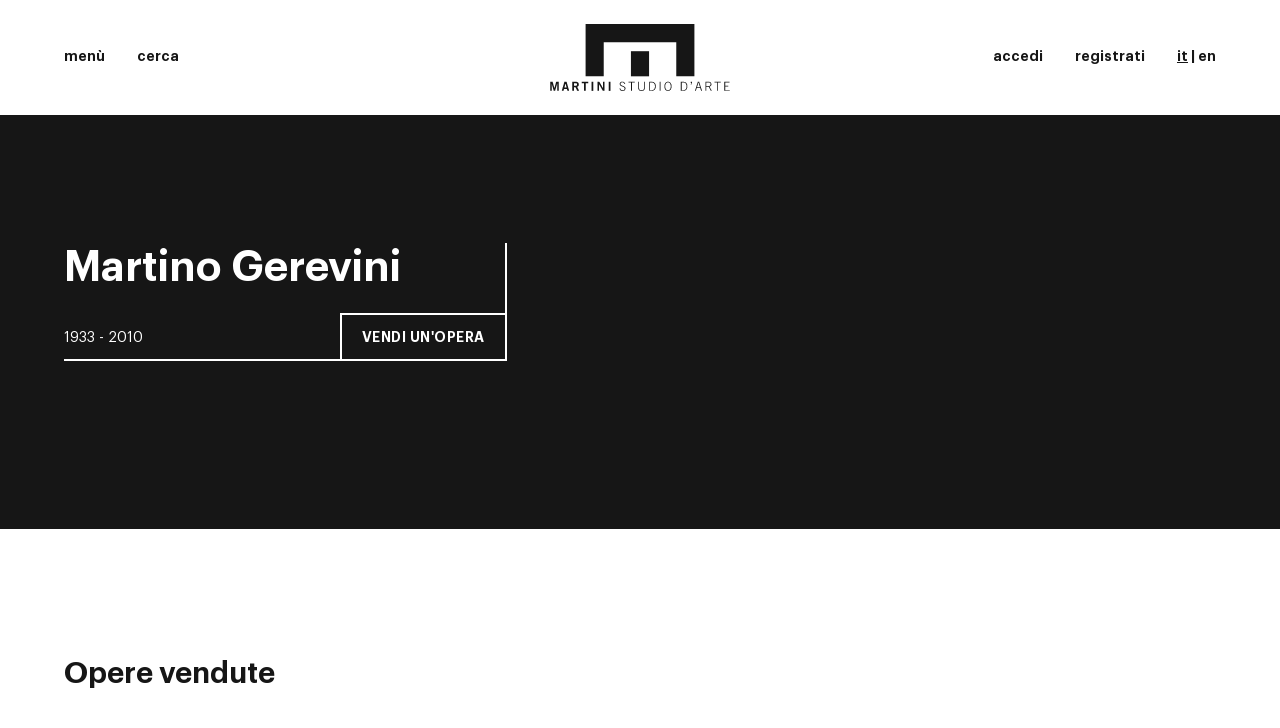

--- FILE ---
content_type: text/html; charset=UTF-8
request_url: https://www.martiniarte.it/martino-gerevini%E2%80%90opere%E2%80%90d%E2%80%90arte
body_size: 12157
content:
<!DOCTYPE html>
<html class="desktop" lang="it">
<head>
  <meta charset="UTF-8">
  <meta name="viewport" content="width=device-width, initial-scale=1.0, maximum-scale=1.0, user-scalable=0">
  <title>
    Valutazione prezzo opera d’arte di Martino Gerevini – Martini Studio d’Arte  </title>
  <meta name="description" content="Chiedi una perizia dell’opera d’arte di Martino Gerevini . I nostri esperti effettuano stime di prezzo di opere d’arte di tutti gli artisti. Scopri il valore della tua opera d’arte.">
  <meta name="keywords" content="Valutazione opera d’arte, Valore opera d&#039;arte, Stime opere d&#039;arte, Perizia opera d’arte,
Prezzo opere d’arte, Martino Gerevini, opera d’arte Martino Gerevini">
  <meta name="token" content="afe94edde52c1.jJn632zgr1X6QAl4U7701x-WWLX1aFVKMjRJ_gpjEKM.w8nLqw7VxWatC0MLIsqCo17ROvrFBjF5YVoTyTksKMDa3omYCpHIYoISZg">
  
  <link rel="apple-touch-icon" sizes="57x57" href="/apple-icon-57x57.png">
<link rel="apple-touch-icon" sizes="60x60" href="/apple-icon-60x60.png">
<link rel="apple-touch-icon" sizes="72x72" href="/apple-icon-72x72.png">
<link rel="apple-touch-icon" sizes="76x76" href="/apple-icon-76x76.png">
<link rel="apple-touch-icon" sizes="114x114" href="/apple-icon-114x114.png">
<link rel="apple-touch-icon" sizes="120x120" href="/apple-icon-120x120.png">
<link rel="apple-touch-icon" sizes="144x144" href="/apple-icon-144x144.png">
<link rel="apple-touch-icon" sizes="152x152" href="/apple-icon-152x152.png">
<link rel="apple-touch-icon" sizes="180x180" href="/apple-icon-180x180.png">
<link rel="icon" type="image/png" sizes="192x192"  href="/android-icon-192x192.png">
<link rel="icon" type="image/png" sizes="32x32" href="/favicon-32x32.png">
<link rel="icon" type="image/png" sizes="96x96" href="/favicon-96x96.png">
<link rel="icon" type="image/png" sizes="16x16" href="/favicon-16x16.png">
<link rel="manifest" href="/manifest.json">
<meta name="msapplication-TileColor" content="#ffffff">
<meta name="msapplication-TileImage" content="/ms-icon-144x144.png">
<meta name="theme-color" content="#ffffff">

  <script>
    window.lazySizesConfig = window.lazySizesConfig || {};
    window.lazySizesConfig.init = false;

    window.addEventListener('load', () => {
      if (window.lazySizes) {
        window.lazySizes.init();
      }
    });
    
    window.APP_CONFIG = {
      PUSHER_APP_KEY: "44eecae1d3091395fb99",
      PUSHER_CLUSTER: "eu",
    }
  </script>

      <link rel="stylesheet" href="/css/style.min.css?1.31.0" media="all">
    <link rel="stylesheet" href="/build/app-frontend.cb197cb4.css">
    <link rel="stylesheet" href="/build/auction.b3f1644c.css">
  

  
  <meta http-equiv="cache-control" content="max-age=0"/>
  <meta http-equiv="cache-control" content="no-cache"/>
  <meta http-equiv="expires" content="0"/>
  <meta http-equiv="expires" content="Tue, 01 Jan 1980 1:00:00 GMT"/>
  <meta http-equiv="pragma" content="no-cache"/> 
      <script type="text/javascript">
  var _iub = _iub || [];
  _iub.csConfiguration = {
    "perPurposeConsent": true,
    "siteId": 77142,
    "cookiePolicyId": 739143,
    "lang": "it",
    "banner": {
      "acceptButtonDisplay": true,
      "backgroundColor": "white",
      "closeButtonRejects": true,
      "customizeButtonDisplay": true,
      "explicitWithdrawal": true,
      "listPurposes": true,
      "ownerName": "Studio d’Arte Martini",
      "position": "bottom",
      "rejectButtonDisplay": true,
      "showPurposesToggles": true,
      "showTotalNumberOfProviders": true,
      "slideDown": false,
      "textColor": "black"
    }
  };
</script>
<script type="text/javascript" src="//cs.iubenda.com/sync/77142.js"></script>
<script type="text/javascript" src="//cdn.iubenda.com/cs/iubenda_cs.js" charset="UTF-8" async></script>
  
            <!-- Google Tag Manager -->
<script>(function(w,d,s,l,i){w[l]=w[l]||[];w[l].push({'gtm.start':
new Date().getTime(),event:'gtm.js'});var f=d.getElementsByTagName(s)[0],
j=d.createElement(s),dl=l!='dataLayer'?'&l='+l:'';j.async=true;j.src=
'https://www.googletagmanager.com/gtm.js?id='+i+dl;f.parentNode.insertBefore(j,f);
})(window,document,'script','dataLayer','GTM-T6623QT');</script>
<!-- End Google Tag Manager -->
      </head>
<body class="body">
  	<div class="Menu js-menu">
		<div class="Menu-header">
			<ul class="Menu-buttons">
				<li>
					<button class="Menu-button Menu-button--search hidden">cerca</button>
				</li>
									<li>
						<button class="Menu-button Menu-button--login" data-toggle="modal" data-target="#modal-login">accedi</button>
					</li>
					<li>
						<button class="Menu-button Menu-button--register" data-toggle="modal" data-target="#modal-register">registrati</button>
					</li>
								<li>
					<button class="Menu-button Menu-button--toggle">chiudi</button>
				</li>
			</ul>
			<ul class="Menu-languages">
        <li>
        <a href="/martino-gerevini%E2%80%90opere%E2%80%90d%E2%80%90arte" class="is-active">it</a>
    </li>
        <li>
        <a href="/en/martino-gerevini%E2%80%90work%E2%80%90of%E2%80%90art">en</a>
    </li>
    </ul>

		</div>
		<div class="Menu-body">
			<div class="Menu-body-wrapper">
				<div class="row">
					<div class="col-sm-offset-1 col-sm-5">
						<div class="Menu-nav-wrap">
							<ul class="Menu-nav Menu-nav--primary">
								<li>
									<a href="/">Home</a>
								</li>
								<li>
									<a href="/comprare-opere-d-arte">Acquista</a>
								</li>
								<li>
									<a href="/vendere-opere-d-arte">Vendi</a>
								</li>
								<li>
									<a href="/artisti%E2%80%90opere%E2%80%90d%E2%80%90arte">Artisti</a>
								</li>
								<li>
									<a href="/news/">Magazine</a>
								</li>
								<li>
									<a href="/casa-d-aste-arte-moderna-contemporanea">Chi siamo</a>
								</li>
								<li>
									<a href="/cerca">Cerca</a>
								</li>
								<li>
									<a href="/contatti-casa-d-aste-martini-opere-d-arte">Contatti</a>
								</li>
							</ul>
							<ul class="Menu-nav Menu-nav--default">
								<li>
									<a href="/newsletter-opere-d-arte">Iscriviti alla newsletter</a>
								</li>
								<ul></div>
							</div>
							<div class="col-sm-5">
																	<div class="Menu-nav-wrap">
										<div class="Menu-nav-title">
											<a href="/asta64-opere-d-arte">Asta
												64</a>
										</div>
										<ul class="Menu-nav Menu-nav--default">
																																				<li>
														<a href="/asta64-opere-d-arte">
																															Sessione
																01
																/
																														lotti
															1-156</a>
													</li>
																									<li>
														<a href="/asta64-opere-d-arte?session=2">
																															Sessione
																02
																/
																														lotti
															157-355</a>
													</li>
																																		<li>
																								<a href="/condizioni-di-vendita-opere-d-arte">Condizioni di vendita</a>
											</li>
											<li>
												<a href="/asta64/documentazione">Documenti asta</a>
											</li>
																					</ul>
									</div>
																<div class="Menu-nav-wrap no-bb">
									<div class="Menu-nav-title">
										<a href="/archivio-aste">Aste passate</a>
									</div>
									<ul class="Menu-nav Menu-nav--default">
										<li>
											<a href="https://www.youtube.com/channel/UCL4tVU-xRmqAeu85KQ4TWFg" target="_blank">Video Channel</a>
										</li>
										<ul></div>
									</div>
								</div>
							</div>
						</div>
						<div class="Menu-footer">
							<a href="/" class="Menu-logo"><img src="../../images/logo-menu.svg" alt=""></a>
							<ul class="SocialLinks Menu-social">
								<li>
									<a href="https://www.youtube.com/channel/UCL4tVU-xRmqAeu85KQ4TWFg" target="_blank">
										<svg class="Icon " viewbox="0 0 14 14" width="14" height="14">
											<use xmlns:xlink="http://www.w3.org/1999/xlink" xlink:href="#icon-youtube"></use>
										</svg>
									</a>
								</li>
								<li>
									<a href="https://www.facebook.com/martinistudiodarte/" target="_blank">
										<svg class="Icon " viewbox="0 0 14 14" width="14" height="14">
											<use xmlns:xlink="http://www.w3.org/1999/xlink" xlink:href="#icon-facebook"></use>
										</svg>
									</a>
								</li>
								<li>
									<a href="https://www.instagram.com/martiniarte/" target="_blank">
										<svg class="Icon " viewbox="0 0 14 14" width="14" height="14">
											<use xmlns:xlink="http://www.w3.org/1999/xlink" xlink:href="#icon-instagram"></use>
										</svg>
									</a>
								</li>
							</ul>
						</div>
					</div>
					<div class="MenuShadow"></div>

  <header class="Header js-header">
  <div class="Header-wrapper">
    <div class="Header-container">
      <div class="row row--flex">
        <div class="col-xs-4 col-sm-4 Header-col Header-col--left">
          <ul class="Header-items">
            <li>
              <button class="Header-button Header-button--toggle">menù</button>
            </li>
            <li>
              <a href="/cerca"
                 class="Header-button Header-button--search">cerca</a>
            </li>
                      </ul>
        </div>
        <div class="col-xs-8 col-sm-4 Header-col Header-col--center">
          <a href="/" class="Header-logo Header-logo--desktop">
            <svg version="1.1" id="Layer_1" xmlns="http://www.w3.org/2000/svg"
                 x="0px" y="0px" viewbox="0 0 495.366 184.728"
                 style="enable-background:new 0 0 495.366 184.728;" xml:space="preserve">
							<path d="M0,184.379v-25.147h6.78l4.856,17.555h0.069l4.893-17.555h6.85v25.147h-4.193v-19.783h-0.069l-5.662,19.783H9.854
																l-5.59-19.783h-0.07v19.783H0z"/>
              <path d="M39.244,159.197h6.01l7.163,25.182H47.63l-1.397-5.434h-7.969l-1.502,5.434h-4.787L39.244,159.197z M39.313,174.975h5.871
																l-2.831-10.936h-0.069L39.313,174.975z"/>
              <path d="M60.841,184.379v-25.147h10.064c5.729,0,8.035,3.31,8.07,7.454c0.035,3.1-1.536,5.607-4.611,6.479l5.556,11.215h-5.347
																l-4.752-10.24h-4.158v10.24H60.841z M65.663,170.238h3.564c3.773,0,4.926-1.185,4.926-3.553c0-2.369-1.432-3.553-4.088-3.553h-4.402
																V170.238z"/>
              <path d="M104.771,159.197v4.04h-6.604v21.142h-4.822v-21.142h-6.604v-4.04H104.771z"/>
              <path d="M114.104,184.379v-25.147h4.822v25.147H114.104z"/>
              <path
                d="M130.424,184.379v-25.147h5.033l9.923,17.137h0.07v-17.137h4.543v25.147h-4.648l-10.308-17.902h-0.069v17.902H130.424z"/>
              <path d="M161.456,184.379v-25.147h4.822v25.147H161.456z"/>
              <path d="M193.151,177.344c0.98,3.831,3.215,5.503,7.199,5.503c3.145,0,5.03-1.985,5.03-5.016c0-6.757-13.661-4.11-13.661-12.435
																c0-3.727,2.586-6.513,7.268-6.513c3.982,0,6.918,2.159,8.071,6.025l-1.991,0.592c-0.909-2.786-2.865-4.737-6.08-4.737
																c-2.935,0-4.963,1.672-4.963,4.633c0,1.707,0.49,2.926,5.138,4.667c7.094,2.648,8.525,4.389,8.525,8.012
																c0,4.284-3.599,6.652-7.688,6.652c-4.822,0-7.581-2.125-8.98-6.723L193.151,177.344z"/>
              <path d="M215.658,159.232h17.261v1.881h-7.478v23.267h-2.307v-23.267h-7.477V159.232z"/>
              <path d="M245.047,159.232v17.137c0,4.807,2.342,6.479,6.813,6.479s6.813-1.672,6.813-6.479v-17.137h2.307v16.928
																c0,5.712-3.005,8.568-9.12,8.568c-6.114,0-9.119-2.857-9.119-8.568v-16.928H245.047z"/>
              <path d="M273.214,159.232h7.128c7.827,0,10.972,5.852,10.972,12.574c0,6.722-3.145,12.573-10.972,12.573h-7.128V159.232z
																M275.519,182.498h4.893c5.591,0,8.596-3.9,8.596-10.692c0-6.792-3.005-10.693-8.596-10.693h-4.893V182.498z"/>
              <path d="M301.974,159.232h2.305v25.147h-2.305V159.232z"/>
              <path d="M334.821,171.806c0,7.419-3.635,12.922-9.958,12.922c-6.325,0-9.96-5.503-9.96-12.922c0-7.419,3.635-12.922,9.96-12.922
																C331.187,158.884,334.821,164.387,334.821,171.806z M332.517,171.806c0-7.071-3.006-11.042-7.653-11.042
																c-4.648,0-7.653,3.971-7.653,11.042c0,7.07,3.005,11.041,7.653,11.041C329.511,182.847,332.517,178.876,332.517,171.806z"/>
              <path d="M360.228,159.232h7.129c7.827,0,10.972,5.852,10.972,12.574c0,6.722-3.145,12.573-10.972,12.573h-7.129V159.232z
																M362.534,182.498h4.892c5.591,0,8.596-3.9,8.596-10.692c0-6.792-3.005-10.693-8.596-10.693h-4.892V182.498z"/>
              <path d="M390.944,159.232v3.135l-2.202,5.225h-1.362l2.027-5.225h-1.469v-3.135H390.944z"/>
              <path d="M407.228,159.232h3.529l7.969,25.147h-2.448l-2.55-8.22h-9.54l-2.585,8.22h-2.446L407.228,159.232z M413.202,174.278
																l-4.192-13.166h-0.069l-4.159,13.166H413.202z"/>
              <path d="M445.597,184.379h-2.516l-5.87-11.494h-6.533v11.494h-2.307v-25.147h8.526c4.961,0,7.757,2.717,7.757,6.827
																c0,3.309-1.642,5.503-5.241,6.408L445.597,184.379z M430.678,171.004h6.22c3.355,0,5.451-1.846,5.451-4.945
																c0-3.1-1.817-4.946-5.451-4.946h-6.22V171.004z"/>
              <path d="M453.223,159.232h17.263v1.881h-7.477v23.267h-2.307v-23.267h-7.48V159.232z"/>
              <path
                d="M480.306,184.379v-25.147h14.397v1.881h-12.09v9.265h8.701v1.881h-8.701v10.24h12.754v1.881H480.306z"/>
              <g>
                <polygon points="347.683,0 147.683,0 97.683,0 97.683,50.001 97.683,144.241 147.683,144.241 147.683,50.001 347.683,50.001
																		347.683,144.241 397.683,144.241 397.683,50.001 397.683,0  "/>
                <rect x="222.683" y="75.001" width="50" height="69.24"/>
              </g>
						</svg>
          </a>
          <a href="/" class="Header-logo Header-logo--mobile">
            <img src="../../images/logo-mobile.svg" alt="">
          </a>
        </div>
        <div class="col-sm-4 Header-col Header-col--right">
          <ul class="Header-items">

                          <li>
                <button class="Header-button" data-toggle="modal"
                        data-target="#modal-login">accedi</button>
              </li>
              <li>
                <button class="Header-button" data-toggle="modal"
                        data-target="#modal-register">registrati</button>
                              </li>
                                    <li>
                              <a
                  href="/martino-gerevini%E2%80%90opere%E2%80%90d%E2%80%90arte" style="text-decoration:underline;">it</a>
                |
                <a
                  href="/en/martino-gerevini%E2%80%90work%E2%80%90of%E2%80%90art">en</a>
                          </li>
          </ul>
        </div>
      </div>
    </div>
  </div>
  <div id="pusher-demo">
    <pusher-demo instance="one" channel="test"></pusher-demo>
    <pusher-demo instance="two" channel="test"></pusher-demo>
  </div>
</header>

<div class="Transitor js-transitor"></div>

<div class="MainContainer"> 
    <div class="Section Section--inverted">
        <div class="container">
            <div class="row row--relative">
                <div class="col-md-5 CornerSticky">
                    <div class="Corner ">
                        <h1 class="Corner-heading">Martino Gerevini</h1>
                        <div class="Corner-footer">
                            <div class="Corner-description">1933 - 2010</div>
                            <div class="Corner-cta">
                                <button class="Button Button--hollow" data-toggle="modal" data-target="#evaluation-request-modal">Vendi un'opera</button>
                            </div>
                        </div>
                    </div>
                </div>
                <div class="col-md-offset-1 col-md-5">
                    <div class="Prose">
                                                                    </div>
                </div>
            </div>
        </div>
    </div>

    
        <div class="Section Section--default">
        <div class="container">
            <h1 class="Section--title Heading Heading--medium">Opere vendute</h1>
            <div class="CardList ">
                <div class="row">
                                        <div class="CardList-item col-sm-6 col-md-4">
  <a href="/asta39-opere-d-arte/martino-gerevini/lotto103-senza-titolo-1" class="Card  Fx js-fx" data-fx-offset="70%">
		<span class="Card-image Fx-inner">
            
                                                                                                        
                <img src="https://cdn.martiniarte.it/media/cache/420w/products/5a94198b644a7.jpeg" alt="" class="lazyload" data-sizes="auto" data-src="https://cdn.martiniarte.it/media/cache/420w/products/5a94198b644a7.jpeg" >
                            		</span>
    <span class="Card-footer">
			<span class="Card-title">Senza titolo</span>
			<span class="Card-author">di
				<strong>Martino Gerevini</strong>
			</span>
		</span>
    <span class="Fx-border"></span>
  </a>
</div>

                                        <div class="CardList-item col-sm-6 col-md-4">
  <a href="/asta55-opere-d-arte/martino-gerevini/lotto237-senza-titolo-2" class="Card  Fx js-fx" data-fx-offset="70%">
		<span class="Card-image Fx-inner">
            
                                                                                                        
                <img src="https://cdn.martiniarte.it/media/cache/420w/products/62753b52513c7_Gerevini_0208_WEB.jpg" alt="" class="lazyload" data-sizes="auto" data-src="https://cdn.martiniarte.it/media/cache/420w/products/62753b52513c7_Gerevini_0208_WEB.jpg" >
                            		</span>
    <span class="Card-footer">
			<span class="Card-title">Senza titolo</span>
			<span class="Card-author">di
				<strong>Martino Gerevini</strong>
			</span>
		</span>
    <span class="Fx-border"></span>
  </a>
</div>

                                    </div>
            </div>
        </div>
    </div>
    
      <footer class="Footer js-footer">
	<div class="Footer-container">
		<ul class="SocialLinks Footer-social">
			<li>
				<a href="https://www.youtube.com/channel/UCL4tVU-xRmqAeu85KQ4TWFg" target="_blank">
					<svg class="Icon " viewbox="0 0 14 14" width="14" height="14">
						<use xmlns:xlink="http://www.w3.org/1999/xlink" xlink:href="#icon-youtube"></use>
					</svg>
				</a>
			</li>
			<li>
				<a href="https://www.facebook.com/martinistudiodarte/" target="_blank">
					<svg class="Icon " viewbox="0 0 14 14" width="14" height="14">
						<use xmlns:xlink="http://www.w3.org/1999/xlink" xlink:href="#icon-facebook"></use>
					</svg>
				</a>
			</li>
			<li>
				<a href="https://www.instagram.com/martiniarte/" target="_blank">
					<svg class="Icon " viewbox="0 0 14 14" width="14" height="14">
						<use xmlns:xlink="http://www.w3.org/1999/xlink" xlink:href="#icon-instagram"></use>
					</svg>
				</a>
			</li>
		</ul>
		<div class="row">
			<div class="col-md-5">
				<div class="Corner Footer-corner">
					<h1 class="Corner-heading">Borgo Pietro Wuhrer, 125 - 25123 Brescia</h1>
					<div class="Corner-footer">
						<div class="Corner-description">dove siamo</div>
						<div class="Corner-cta">
							<a href="https://goo.gl/maps/GuDcaTh5PPn" class="Button Button--hollow" target="_blank">Google Maps</a>
						</div>
					</div>
				</div>
			</div>
			<div class="col-md-7 col-lg-offset-1 col-lg-6">
				<div class="Footer-list-group">
					<div class="Footer-list-item">
						<div>Documentazione<svg class="Icon " viewbox="0 0 12 12" width="12" height="12">
								<use xmlns:xlink="http://www.w3.org/1999/xlink" xlink:href="#icon-arrow-next"></use>
							</svg>
						</div>
						 <ul>
							<li>
								<a href="/documenti">Documenti</a>
							</li>
							<li>
								<a href="/condizioni-di-vendita-opere-d-arte">Condizioni di vendita</a>
							</li>
							<li>
								<a href="/privacy-policy">Privacy policy</a>
							</li>
							<li>
								<a href="/cookie-policy">Cookie policy</a>
							</li>
																						<li>
									<a href="/antiriciclaggio">Antiriciclaggio</a>
								</li>
													</ul>
					</div>
					<div class="Footer-list-item">
						<div>Informazioni<svg class="Icon " viewbox="0 0 12 12" width="12" height="12">
								<use xmlns:xlink="http://www.w3.org/1999/xlink" xlink:href="#icon-arrow-next"></use>
							</svg>
						</div>
						<ul>
							<li>
								<a href="/asta64-opere-d-arte">Asta
									64</a>
							</li>
							<li>
								<a href="/archivio-aste">Archivio aste</a>
							</li>
						</ul>
					</div>
					<div class="Footer-list-item">
						<div>Contatti<svg class="Icon " viewbox="0 0 12 12" width="12" height="12">
								<use xmlns:xlink="http://www.w3.org/1999/xlink" xlink:href="#icon-arrow-next"></use>
							</svg>
						</div>
						<ul>
							<li>Tel.
								<a href="tel:+390302425709">+39 030 2425709</a>
							</li>
							<li>Fax. +39 030 2475196</li>
							<li>E-mail.
								<a href="/cdn-cgi/l/email-protection#244d4a424b64494556504d4a4d455650410a4d50"><span class="__cf_email__" data-cfemail="7910171f163914180b0d101710180b0d1c57100d">[email&#160;protected]</span></a>
							</li>
						</ul>
					</div>
				</div>
			</div>
			<div class="clearfix"></div>
			<div class="col-sm-8">
				<div class="Footer-info">
					Studio d’Arte Martini S.r.l. - All Rights Reserved - <a href="/cdn-cgi/l/email-protection" class="__cf_email__" data-cfemail="b3daddd5dcf3ded2c1c7dadddad2c1c7d69ddac7">[email&#160;protected]</a> - P.I./C.F. 03969680986
				</div>
			</div>
			<div class="col-sm-4">
				<div class="Footer-credits">
					<a href="http://www.basili.co" target="_blank">design by basilico</a>
				</div>
			</div>
		</div>
	</div>
</footer>
  </div>

      <div id="modal-login" class="Modal modal fade js-modal" tabindex="-1" role="dialog">
        <div class="modal-dialog" role="document">
            <form action="/login" class="form" method="post">
                <input type="hidden" name="_csrf_token" value="a0c52b17134cf3b459a168ee09.-b87AevaS6pJRbsywKsUQWGfItUdvqVJgoWHGjCp6XQ.k_hscq-DKN4HP_Zg8MR4AxLORY1b1J0a-9bLTmriox-mklAwm-NmmQEciw">
                <div class="modal-content">
                    <div class="modal-header">
                        <button type="button" class="close" data-dismiss="modal" aria-label="Close">
                            <span aria-hidden="true">&times;</span>
                        </button>
                    </div>
                    <div class="modal-body">
                        <h2 class="Heading Heading--medium text-center">Effettua il login</h2>
                        <br>
                        <div class="form-group"><input type="text" class="form-control" name="_username"
                                                       placeholder="Email" required="required"
                                                       value=""></div>
                        <div class="form-group"><input type="password" class="form-control" name="_password"
                                                       placeholder="Password" required="required"></div>
                        <div class="form-group">
                            <a href="/reset-password">
                                <small>Hai dimenticato la password?</small>
                            </a>
                        </div>
                    </div>
                    <div class="modal-footer">
                        <input type="hidden" name="_target_path" value="http://www.martiniarte.it/martino-gerevini%E2%80%90opere%E2%80%90d%E2%80%90arte">
                        <a data-toggle="modal" data-target="#modal-register" data-dismiss="modal" href="#register"
                           class="Button Button--normalize">Registrati</a>
                        <button type="submit" class="Button Button--hollow">Accedi</button>
                    </div>
                </div>
            </form>
        </div>
    </div>
  <div id="app-registration-start">
  <div id="modal-register" class="Modal modal fade js-modal" tabindex="-1" role="dialog">
    <div class="modal-dialog modal-lg" role="document">
      <registration-session-form locale="it" token="8ed7bc542b3c85.jaseZKVIqHclpyNSz4WhXOGrMwEsk2Qq1zCRnraiHqU.-Md8L_oxx0B6xUAqmb2YP4eeQnV83iNnpGLw1NWWavDg4VQG6H_JAU3pUA" image="https://img.martiniarte.it/hkACq4qL9s1Fkmlh9ZBSYDUPFUKTyKwNV8ESLZ7hj7s/w:1920/q:90/czM6Ly9tYXJ0aW5pYXJ0ZS1lcnAvZG9jdW1lbnRf/cHJvZHVjdC9NQVJUSU5JLTA2NDQ4LzY5MTRhNzZi/NjhmZTlfcGljYXNzb19zY3VsdF9hbHRhXzIuanBn/6914a76b68fe9_picasso_scult_alta_2.jpg" />
    </div>
  </div>
</div>

<div id="evaluation-request-modal" class="Modal modal fade" tabindex="-1" role="dialog">
  <div class="modal-dialog" role="document">
    <form name="evaulation_request" method="post" action="/evaluation/request" enctype="multipart/form-data">
    <div class="modal-content">
      <div class="modal-header">
        <button type="button" class="close" data-dismiss="modal" aria-label="Close">
          <span aria-hidden="true">&times;</span></button>
      </div>
      <div class="modal-body">
        <h2 class="Heading Heading--medium text-center">Vendi un&#039;opera</h2>
        <br>
        <div class="row">
          <div class="form-group col-md-6"><label>Nome</label><input type="text" id="evaulation_request_firstName" name="evaulation_request[firstName]" required="required" maxlength="255" class="form-control" /></div>
          <div class="form-group col-md-6"><label>Cognome</label><input type="text" id="evaulation_request_lastName" name="evaulation_request[lastName]" required="required" maxlength="255" class="form-control" /></div>
        </div>
        <div class="row">
          <div class="form-group col-md-12"><label>Città</label><input type="text" id="evaulation_request_place" name="evaulation_request[place]" required="required" maxlength="255" class="form-control" /></div>
        </div>
        <div class="row">
          <div class="form-group col-md-6"><label>N° di telefono</label><input type="text" id="evaulation_request_phone" name="evaulation_request[phone]" required="required" maxlength="255" class="form-control" /></div>
          <div class="form-group col-md-6"><label>Indirizzo e-mail</label><input type="text" id="evaulation_request_email" name="evaulation_request[email]" required="required" maxlength="255" class="form-control" /></div>
        </div>
        <div class="row">
          <div class="form-group col-md-6"><label>Autore</label><input type="text" id="evaulation_request_authorName" name="evaulation_request[authorName]" required="required" maxlength="255" class="form-control" value="Martino Gerevini" /></div>
          <div class="form-group col-md-6"><label>Tecnica</label><input type="text" id="evaulation_request_technique" name="evaulation_request[technique]" required="required" maxlength="255" class="form-control" /></div>
        </div>
        <div class="row">
          <div class="form-group col-md-6"><label>Base</label><input type="number" id="evaulation_request_length" name="evaulation_request[length]" required="required" class="form-control" /></div>
          <div class="form-group col-md-6"><label>Altezza</label><input type="number" id="evaulation_request_height" name="evaulation_request[height]" required="required" class="form-control" /></div>
        </div>
        <div class="row">
          <div class="form-group col-md-12"><label>Autentica</label><input type="text" id="evaulation_request_authenticity" name="evaulation_request[authenticity]" required="required" maxlength="255" class="form-control" /></div>
        </div>
        <div class="row">
          <div class="form-group col-md-12">
            <label class="control-label" for="evaulation_request_image">Immagine dell&#039;opera</label>
            <label class="form-control form-control--input js-input">
              <span class="form-control-input-text"></span>
              <span class="form-control-input-button">sfoglia</span>
              <input type="file" id="evaulation_request_image" name="evaulation_request[image]" accept=".png, .jpg, .jpeg" />
            </label>
                      </div>
        </div>
        <div class="row">
          <div class="form-group col-md-12"><label>Accetto i <a href='/privacy-policy' target='_blank'>termini e le condizioni</a> sul trattamento dei miei dati personali.</label><select id="evaulation_request_privacyConsent" name="evaulation_request[privacyConsent]" class="form-control"><option value="0" selected="selected"></option><option value="1">No</option><option value="2">Sì</option></select></div>
        </div>
        <div class="row">
          <div class="form-group col-md-12"><label>Desidero iscrivermi alla newsletter</label><select id="evaulation_request_newsletterConsent" name="evaulation_request[newsletterConsent]" class="form-control"><option value="0" selected="selected"></option><option value="1">No</option><option value="2">Sì</option></select></div>
        </div>
      </div>
      <div class="modal-footer">
        <button type="submit" class="Button Button--hollow">invia la richiesta</button>
      </div>
    </div>
    <input type="hidden" id="evaulation_request__token" name="evaulation_request[_token]" value="bb7400a947ec8.rMlgjC2ts09OASDHpMNtEOGH4xCONfMpZ_WiU-cchFI.mpgw_BTY_zkWRmWrl_sLV5i-mmijZqVtDJqaJcpu9A3pmzS0SczcDCMySw" /></form>
  </div>
</div>


  <svg class="SvgLibrary">
    <symbol viewbox="0 0 18 18" id="icon-arrow-next">
      <path d="M3.5,2.304v3.587L9.051,9L3.5,12.109v3.587l11-6.457V8.761L3.5,2.304z"/>
    </symbol>
    <symbol viewbox="0 0 18 18" id="icon-arrow-prev">
      <path d="M14.5,15.696v-3.587L8.949,9L14.5,5.891V2.304l-11,6.457v0.478L14.5,15.696z"/>
    </symbol>
    <symbol viewbox="0 0 14 14" id="icon-youtube">
      <path
        d="M5.6 8.8l3.8-2-3.8-2v4zm1.4-6.7c2.9 0 4.9.1 4.9.1.3 0 .9 0 1.4.6 0 0 .4.4.6 1.4.1 1.1.1 2.3.1 2.3v1.1s0 1.1-.1 2.3c-.1 1-.6 1.4-.6 1.4-.5.6-1.1.6-1.4.6 0 0-2 .1-4.9.1-3.6 0-4.8-.1-4.8-.1-.3-.1-1 0-1.5-.6 0 0-.4-.4-.6-1.4-.1-1.2-.1-2.4-.1-2.4v-1s0-1.1.1-2.3c.1-1 .6-1.4.6-1.4.5-.6 1.1-.6 1.4-.6 0 0 2-.1 4.9-.1z"></path>
    </symbol>
    <symbol viewbox="0 0 14 14" id="icon-facebook">
      <path
        d="M10.6.1v2.2h-1.3c-1 0-1.2.5-1.2 1.2v1.6h2.5l-.3 2.5h-2.2v6.4h-2.6v-6.4h-2.1v-2.5h2.1v-1.8c0-2.1 1.3-3.3 3.2-3.3.9 0 1.7.1 1.9.1z"></path>
    </symbol>
    <symbol viewbox="0 0 14 14" id="icon-twitter">
      <path
        d="M14 2.7c-.4.6-.9 1.1-1.4 1.5v.4c0 3.8-2.9 8.2-8.2 8.2-1.6 0-3.1-.5-4.4-1.3h.7c1.3 0 2.6-.5 3.6-1.2-1.3 0-2.3-.9-2.7-2h.5c.3 0 .5 0 .8-.1-1.3-.3-2.3-1.5-2.3-2.9.4.2.8.4 1.3.4-.8-.5-1.3-1.4-1.3-2.4 0-.5.1-1 .4-1.4 1.4 1.7 3.5 2.9 5.9 3 0-.2-.1-.4-.1-.7 0-1.6 1.3-2.9 2.9-2.9.8 0 1.6.3 2.1.9.6-.1 1.3-.4 1.8-.7-.2.7-.7 1.2-1.3 1.6.6-.1 1.2-.2 1.7-.4z"></path>
    </symbol>
    <symbol viewbox="0 0 14 14" id="icon-pinterest">
      <path
        d="M1.6 5c0-3.1 2.8-5 5.7-5 2.6 0 5 1.8 5 4.6 0 2.6-1.3 5.5-4.3 5.5-.7 0-1.6-.4-1.9-1-.6 2.5-.6 2.9-2 4.8l-.1.1-.1-.1c-.1-.5-.1-1.1-.1-1.6 0-1.7.8-4.2 1.2-5.9-.2-.4-.3-.9-.3-1.4 0-.8.6-1.9 1.5-1.9.7 0 1.1.5 1.1 1.2l-.7 3.2c0 .7.6 1.2 1.3 1.2 1.9 0 2.5-2.8 2.5-4.3 0-2-1.4-3.1-3.3-3.1-2.2.1-3.9 1.7-3.9 3.9 0 1.1.7 1.6.7 1.9 0 .2-.2 1-.4 1h-.1c-1.3-.4-1.8-2-1.8-3.1z"></path>
    </symbol>
    <symbol viewbox="0 0 14 14" id="icon-instagram">
      <path
        d="M9.3 7c0-1.3-1-2.3-2.3-2.3s-2.3 1-2.3 2.3 1 2.3 2.3 2.3 2.3-1 2.3-2.3zm1.3 0c0 2-1.6 3.6-3.6 3.6s-3.6-1.6-3.6-3.6 1.6-3.6 3.6-3.6 3.6 1.6 3.6 3.6zm1-3.7c0 .5-.4.8-.8.8s-.9-.4-.9-.8.4-.8.8-.8.9.3.9.8zm-4.6-2c-1 0-3.2-.1-4.1.3-.3.1-.6.2-.8.5s-.4.5-.6.8c-.3.9-.2 3.1-.2 4.1s-.1 3.2.3 4.1c.1.3.3.6.5.8s.5.4.8.5c.9.4 3.1.3 4.1.3s3.2.1 4.1-.3c.3-.1.6-.3.8-.5.2-.2.4-.5.5-.8.4-.9.3-3.1.3-4.1s.1-3.2-.3-4.1c-.1-.3-.3-.6-.5-.8-.2-.2-.5-.4-.8-.5-.9-.4-3.1-.3-4.1-.3zm7 5.7v2.9c-.1 1.1-.3 2.1-1.1 2.9s-1.9 1.1-3 1.2h-5.8c-1.1-.1-2.1-.4-2.9-1.2s-1.1-1.8-1.2-2.9v-5.8c.1-1.1.4-2.1 1.2-2.9s1.8-1.1 2.9-1.2h5.8c1.1.1 2.1.4 2.9 1.2s1.1 1.8 1.2 2.9v2.9z"></path>
    </symbol>
  </svg>

<script data-cfasync="false" src="/cdn-cgi/scripts/5c5dd728/cloudflare-static/email-decode.min.js"></script><script>
    window.translations = {
        ...{"check_email_label":"Controlla la tue e-mail","email_confirmation_label":"Per poter procedere, conferma la tua e-mail.","new_registration_label":"Registrati","already_registered_label":"Sei gi\u00e0 registrato? Accedi","email_label":"E-mail","email_input_placeholder":"La tua e-mail","register_button":"Registrati","all_ok_label":"Tutto ok!","registration_error":"Si \u00e8 verificato un errore, riprovare. Se il problema persiste contattare info@martiniarte.it"},
        ...{"last_bid":"ultima offerta","bid":"offerta","bids":"offerte","best_bidder":"sei il miglior offerente","outbid_user":"la tua offerta \u00e8 stata superata","undeclared":"non comunicato","hammer_price":"aggiudicazione","hammer_in_progress":"in corso","not_awarded":"non aggiudicato","product_awarded":"Ti sei aggiudicato il lotto!","starting_price":"base d'asta","best_bidder_detail":"La tua offerta \u00e8 la pi\u00f9 alta","outbid_user_detail":"La tua offerta \u00e8 stata superata","max_bid":"Hai impostato un rilancio massimo a","placing_max_bid":"Stai impostando la tua offerta massima di <strong>%value%<\/strong>, sei sicuro?","local_time":"la tua ora locale","session_label":"sessione","closed_auction":"asta chiusa","open_auction":"asta aperta","start_auction_label":"inizio asta","closed_auction_label":"asta chiusa","closing_auction":"asta in chiusura","closed_product_label":"chiusura lotto","published_auction.start_auction_label":"apertura asta","published_auction.closed_auction_label":"chiusura asta","opened_auction.start_auction_label":"stato asta","opened_auction.open_auction":"asta in corso"},
        ...{"vich_uploader.form_label.delete_confirm":"Rimuovere?","vich_uploader.link.download":"Scaricare","privacy_accept":"Accetto i termini e le condizioni sul trattamento dei miei dati personali.","login_to_asrvalue":"Accedi per partecipare alla sessione online, sar\u00e0 necessario effettuare nuovamente il login inserendo la propria username e password.","invalid_auction":"L'asta online non \u00e8 disponibile, esci e prova nuovamente ad effettuare il login.","exit":"Esci","no_current_auction":"Non ci sono aste disponibili al momento.","auction_not_in_progress":"L'asta non \u00e8 in corso","Undeclared":"Non comunicato","read_the_article":"Leggi l'articolo","auction_in_progress":"asta in corso","quick_registration.check_email.email_subject":"Conferma il tuo indirizzo e-mail","quick_registration.check_email.title":"Conferma indirizzo","quick_registration.check_email.subtitle":"Controlla la posta","quick_registration.check_email.message":"Conferma il tuo indirizzo e-mail.\n\nControlla nella tua casella di posta elettronica e segui le indicazioni nel messaggio per continuare con la registrazione.","quick_registration.user_already_registered.message":"L'indirizzo e-mail risulta gi\u00e0 registrato","quick_registration.generic_error.message":"S\u00ec \u00e8 verificato un errore durante la registrazione, prova a refreshare il browser o contatta info@martiniarte.it se il problema sussiste.","registration.alert.message":"Gentile <b>%user%<\/b>, il tuo indirizzo e-mail \u00e8 stato confermato, completa la registrazione.","registration.alert.missing-address":"\u00c8 necessario selezionare un indirizzo","registration.errors.tax_code":"\u00c8 necessario specificare il codice fiscale","registration.errors.vat_code":"\u00c8 necessario specificare la partita iva","registration.errors.address":"\u00c8 necessario specificare un indirizzo valido","registration.errors.company_certificate":"\u00c8 necessario allegare la visura camerale dell'azienda","registration.confirm.email_subject":"Richiesta registazione a martiniarte.it inviata","registration.confirm.message":"La tua richiesta di registrazione \u00e8 stata inviata correttamente.\n\nPer poter accedere al servizio di offerte web sar\u00e0 necessario attendere la nostra abilitazione.\nRiceverai una mail di conferma al termine della procedura.\n","registration.confirm.alert":"Il documento di identit\u00e0 <b>\u00e8 necessario<\/b> ai fini della registrazione, vi ricordiamo che pu\u00f2 essere inviato via fax al n. 030 2475196 o via email a info@martiniarte.it","registration.disclaimer.row_1":"Tutti i campi riportati nel form sono obbligatori.","registration.disclaimer.row_2":"Al termine della registrazione sar\u00e0 necessario attendere la conferma dell'autorizzazione all'utilizzo del servizio da parte dello Studio d'Arte Martini che avverr\u00e0 tramite l'invio di una mail all'indirizzo indicato nel form di registrazione.","registration.disclaimer.row_3":"Per problemi ed ulteriori informazioni contattare lo 030 2425709 o info@martiniarte.it","contact_created":"La richiesta \u00e8 stata inviata correttamente, verrete ricontattati dallo staff. Grazie","search_placeholder":"Cerca qui...","newsletter_missing_privacy":"\u00c8 necessario accettare le condizioni sul trattamento dei dati per registrarsi alla newsletter","newsletter_registration_success":"Complimenti! Ti sei registrato alla newsletter","bid.confirm":"Stai per inviare un'offerta di <strong>%value%<\/strong>, sei sicuro?","bid.confirmed":"L'offerta \u00e8 stata registrata regolarmente, riceverete presto una mail di conferma. Grazie","bid.outbid":"L'offerta \u00e8 stata superata, il prossimo rilancio \u00e8 di \u20ac %value%","bid.invalid":"L'offerta non \u00e8 valida, il il prossimo rilancio deve essere di %value%.","bid.already_highest":"Offerta rifiutata, ti stai gi\u00e0 aggiudicando l'opera","bid.error":"C'\u00e8 stato un errore durante l'invio dell'offerta, controlla le informazioni e riprova.","bid.button.confirm":"Conferma","max_bid.confirmed":"L'offerta massima \u00e8 stata registrata regolarmente, riceverete presto un'email di conferma. Grazie.","max_bid.updated":"L'offerta massima \u00e8 stata aggiornata regolarmente. Grazie.","max_bid.invalid":"L'offerta massima non \u00e8 valida, il il prossimo rilancio deve essere di %value%.","max_bid.already_set":"Hai gi\u00e0 impostato un'offerta massima di \u20ac %value% per il lotto.","info.created":"La richiesta \u00e8 stata inviata correttamente, verrete ricontattati dallo staff. Grazie","login.password-change.title":"Imposta password","login.password-change.message":"Imposta la tua password per effettuare l'accesso.","login.password-change.button":"Crea password","login.password-change.success":"Password creata con successo. Da questo momento potrai accedere con le tue credenziali.","reset_password.title":"Reimposta password","reset_password.message":"Immetti la tua email e ti invieremo un link per reimpostare la tua password.","reset_password.button":"Reimposta password","reset_password.success":"Password modificata correttamente, accedi con le nuove credenziali.","reset_password.check_email":"\u00c9 stata inviata una mail con il link di attivazione da utilizzare per il reset della password. Qualora non ricevessi alcun messaggio ti invitiamo a controllare la cartella spam.","form.reset_password.new_password":"Nuova password","form.reset_password.repeat_password":"Ripeti password","form.reset_password.invalid_user":"Utente non registrato","There was a problem handling your password reset request":"C'\u00e8 stato un problema durante la gestione della tua richiesta di reset della password.","You have already requested a reset password email. Please check your email or try again soon.":"Hai gi\u00e0 richiesto un'email di reset della password. Controlla la tua casella di posta o riprova tra poco.","profile.actions":"Altre azioni","profile.edit.message":"Per modificare i dati di registrazione contattare <a href=\"mailto:info@martiniarte.it\">info@martiniarte.it<\/a>","profile.change_email.cta":"Cambia indirizzo e-mail","profile.change_email.sent_confirmed":"Conferma di cambio indirizzo e-mail inviata","profile.change_email.message":"Ti abbiamo inviato una mail per confermare il tuo nuovo indirizzo. Controlla la tua casella e se trovi il messaggio segui le istruzioni.","image.copyright":"Immagine protetta dal diritto d'autore","condition_report.error.title":"Condition report non disponibile","condition_report.error.message":"Il Condition report del lotto %lot_number% %author% %product_title% non \u00e8 disponibile al momento. <br> <br> Scrivi un'email a info@martiniarte.it per richiederlo.","evaluation_request.title":"Vendi un'opera","evaluation_request.success.title":"Richiesta di valutazione inviata correttamente","evaluation_request.success.message":"Grazie, la richiesta di valutazione sar\u00e0 presa in esame. Ti faremo sapere il prima possibile.","evaluation_request.failure.title":"Ops.. c'\u00e8 stato un problema","evaluation_request.failure.message":"Si sono verificati degli errori, controlla le informazioni e invia nuovamente la richiesta","evaluation_request.failure.retry":"Invia nuovamente la richiesta","evaluation_request.email.subject":"Richiesta di valutazione opera","evaluation_request.assert.image":"\u00c8 necessario caricare l'immagine dell'opera","evaluation_request.assert.invalidImage":"Il formato dell'immagine non \u00e8 valido","evaluation_request.assert.privacyConsent":"\u00c8 necessario accettare i termini e le condizioni","evaluation_request.assert.newsletterConsent":"\u00c8 necessario indicare il desiderio o meno di iscriversi alla newsletter"},
    };
    const pageLocale = 'it';
</script>


  <script type="text/javascript" src="/js/vendor.min.js?1.25.0"></script>
  <script type="text/javascript" src="/js/app.min.js?1.25.0"></script>
  <script>
    window.initGoogleMaps = function() {
      window.googleMapsLoaded = true;
      window.dispatchEvent(new Event('google-maps-loaded'));
    };
  </script>
  <script
    src="https://maps.googleapis.com/maps/api/js?key=AIzaSyB4e693dtAD4vNYboSBs_Wc3JDYuUrBILw&loading=async&libraries=places&language=it&callback=initGoogleMaps"></script>
  <script src="/build/runtime.226f6bb9.js" defer></script><script src="/build/819.6c5d88fb.js" defer></script><script src="/build/995.3e907fea.js" defer></script><script src="/build/687.a8f50d3e.js" defer></script><script src="/build/app-frontend.58a3ef94.js" defer></script>


      <!-- Google Tag Manager (noscript) -->
<noscript><iframe src="https://www.googletagmanager.com/ns.html?id=GTM-T6623QT"
height="0" width="0" style="display:none;visibility:hidden"></iframe></noscript>
<!-- End Google Tag Manager (noscript) -->
  <script defer src="https://static.cloudflareinsights.com/beacon.min.js/vcd15cbe7772f49c399c6a5babf22c1241717689176015" integrity="sha512-ZpsOmlRQV6y907TI0dKBHq9Md29nnaEIPlkf84rnaERnq6zvWvPUqr2ft8M1aS28oN72PdrCzSjY4U6VaAw1EQ==" data-cf-beacon='{"version":"2024.11.0","token":"da9177ed84e54a02a1bb5eb7064d0df2","r":1,"server_timing":{"name":{"cfCacheStatus":true,"cfEdge":true,"cfExtPri":true,"cfL4":true,"cfOrigin":true,"cfSpeedBrain":true},"location_startswith":null}}' crossorigin="anonymous"></script>
</body>
</html>


--- FILE ---
content_type: text/css
request_url: https://www.martiniarte.it/build/app-frontend.cb197cb4.css
body_size: 511
content:
.everything-ok[data-v-c7f65e6a]{background-color:#000}button[data-v-c7f65e6a]:disabled{color:inherit}.pl-32[data-v-c7f65e6a]{padding-left:32px}.px-0[data-v-c7f65e6a]{padding-left:0;padding-right:0}.flex-row[data-v-c7f65e6a]{display:flex}.flex-column[data-v-c7f65e6a]{display:flex;flex-direction:column}.justify-content-start[data-v-c7f65e6a]{justify-content:start}.justify-content-between[data-v-c7f65e6a]{justify-content:space-between}.h-400[data-v-c7f65e6a]{height:400px}.fit-content[data-v-c7f65e6a]{width:fit-content}.background-image[data-v-c7f65e6a]{background-position:50%;background-size:cover}.text-white[data-v-c7f65e6a]{color:#fff}@media (max-width:768px){.hidden-sm[data-v-c7f65e6a]{display:none}}@media (min-width:768px){.pb-0-md[data-v-c7f65e6a]{padding-bottom:0}.px-0-md[data-v-c7f65e6a]{padding-left:0;padding-right:0}.h-500-md[data-v-c7f65e6a]{height:500px}}.tooltip-container[data-v-0876017f]{display:inline-block;position:relative}.tooltip[data-v-0876017f]{border-radius:4px;font-size:14px;padding:5px 10px;position:absolute;white-space:nowrap;z-index:1000}.tooltip[data-v-0876017f]:after{border-style:solid;border-width:5px;content:"";position:absolute}.tooltip.dark[data-v-0876017f]{background-color:#333;color:#fff}.tooltip.light[data-v-0876017f]{background-color:#fff;border:1px solid #333;color:#333}.tooltip.top[data-v-0876017f]{bottom:calc(100% + 10px);left:50%;transform:translateX(-50%)}.tooltip.top[data-v-0876017f]:after{border-color:#333 transparent transparent;left:50%;top:100%;transform:translateX(-50%)}.tooltip.bottom[data-v-0876017f]{left:50%;top:calc(100% + 10px);transform:translateX(-50%)}.tooltip.bottom[data-v-0876017f]:after{border-color:transparent transparent #333;bottom:100%;left:50%;transform:translateX(-50%)}.tooltip.left[data-v-0876017f]{right:calc(100% + 10px);top:50%;transform:translateY(-50%)}.tooltip.left[data-v-0876017f]:after{border-color:transparent transparent transparent #333;left:100%;top:50%;transform:translateY(-50%)}.tooltip.right[data-v-0876017f]{left:calc(100% + 10px);top:50%;transform:translateY(-50%)}.tooltip.right[data-v-0876017f]:after{border-color:transparent #333 transparent transparent;right:100%;top:50%;transform:translateY(-50%)}.red-progress[data-v-eaa32822]{appearance:none;-webkit-appearance:none;border:none;border-radius:4px;height:2px;width:100%}.red-progress[data-v-eaa32822]::-webkit-progress-bar{background-color:#f0f0f0;border-radius:4px}.red-progress[data-v-eaa32822]::-webkit-progress-value{background-color:#f41d1d;border-radius:4px}.red-progress[data-v-eaa32822]::-moz-progress-bar{background-color:#f41d1d;border-radius:4px}.no-semicol[data-v-381e8c30]:after{content:""!important}.semicol[data-v-381e8c30]:after{content:":"!important}.loader[data-v-1eaca457]{animation:rotation-1eaca457 1s linear infinite;border:3px solid #1e1e1e;border-bottom-color:transparent;border-radius:50%;box-sizing:border-box;display:inline-block;height:24px;width:24px}@keyframes rotation-1eaca457{0%{transform:rotate(0deg)}to{transform:rotate(1turn)}}.Bid.collapse[data-v-685adc8e]{overflow:hidden}.Bid.collapse[data-v-685adc8e]:not(.in){display:block;height:0}.Bid.collapse.in[data-v-685adc8e]{height:auto;overflow:visible}

--- FILE ---
content_type: text/javascript
request_url: https://www.martiniarte.it/js/app.min.js?1.25.0
body_size: 3945
content:
webpackJsonp([0],[,,function(t,n,a){var o,i;o=[a(0)],void 0!==(i=function(t){var n=[],o=function(a){t.each(n,function(n,o){a.find(".js-"+o).each(function(){t(this)["js"+o]()})})},i=function(a){t.each(n,function(n,o){a.find(".js-"+o).each(function(){var n=t(this).data("js-"+o);n&&n.destroy&&n.destroy()})})};!function(o){t.each(o.keys(),function(o,i){if("./index.js"!=i){var e=a(38)(""+i),s="js"+e.name;n.push(e.name),t.isFunction(t.fn[s])||(t.fn[s]=e.fn)}})}(a(37)),t.fn.initPlugins=function(){return o(this),this},t.fn.destroyPlugins=function(){return i(this),this},t(document).ready(function(){t("html").initPlugins()})}.apply(n,o))&&(t.exports=i)},,function(t,n,a){(function(o){var i;void 0!==(i=function(t){var n=a(0),o="ajaxForm";return{name:o,fn:function(){function t(t){if(t.preventDefault(),!i.loading){i.loading=!0,i.find("[data-status-success], [data-status-error]").addClass("hidden");var a=new FormData(i[0]);n.ajax({url:i.attr("action"),data:a,type:"POST",dataType:"json",enctype:"multipart/form-data",contentType:!1,processData:!1,success:function(t){i.find("[data-status-"+t.status+"]").text(t.message).removeClass("hidden"),i.loading=!1}})}}function a(){return i.off("submit",t),!1}var i=n(this);return i.destroy=function(){a()},function(){i.data("__"+o)||(i.data("__"+o,!0),i.on("submit",t),i.data("js-"+o,i))}(),this}}}.call(n,a,n,t))&&(t.exports=i)}).call(n,a(0))},function(t,n,a){var o,i;o=[a(0),a(23)],void 0!==(i=function(t,n){var a="artist-list";return{name:a,fn:function(){var n=t(this),o=t(".Header"),i=n.find(".ArtistList-header"),e=n.find(".ArtistList-chars a"),s=n.find(".ArtistList-item"),r=t(window),d=function(){return!1};return function(){n.data("__"+a)||(n.data("__"+a,!0),n.data("js-"+a,n),e.on("click",function(n){n.preventDefault();var a=s.filter(t(this).attr("href")).offset().top;a-=o.innerHeight()+i.innerHeight(),r.scrollTo(a+38,600,{interrupt:!0,axis:"y"})}),n.destroy=function(){d()})}(),this}}}.apply(n,o))&&(t.exports=i)},function(t,n,a){(function(o){var i;void 0!==(i=function(t){var n=a(0);a(22);var o="bid";return{name:o,fn:function(){function t(t){if(t.preventDefault(),!h.loading){var o=n(this),i=o.find('input[name="'+o.data("input-name")+'"]').val();a(o,o.data("message").replace("{value}",i))}}function a(t,n){u(n,function(){e(t)})}function i(t){t.value&&(h.find('input[name="value"]').val(t.value).change(),h.find("[data-next-bid-value]").text(t.value)),t.maxvalue&&(h.find('input[name="max-value"]').val(t.maxvalue).change(),h.find("[data-bid-max-value]").text(t.maxvalue))}function e(t){s();var o="value"==t.data("input-name")?"bid":"max-bid";n.ajax({url:t.attr("action"),data:t.serialize(),method:t.attr("method"),dataType:"json",success:function(e){"success"!=e.status&&"error"!=e.status||(i(e),c(e.message),m(e),r()),"forbidden"==e.status&&(h.dom.$modal.one("hidden.bs.modal",function(){r(),n(h.data("modal-login")).modal("show")}),h.dom.$modal.modal("hide")),"invalid"==e.status&&(i(e),a(t,e.message),r()),"success"==e.status&&window.trackAction&&window.trackAction(o,{auction:t.find('[name="auction"]').val(),lot:t.find('[name="product"]').val(),value:"bid"==o?t.find('[name="id"]').val():t.find('[name="max-value"]').val()})}})}function s(){n("body").addClass("modal-loading")}function r(){n("body").removeClass("modal-loading")}function d(){var t=h.dom.$modal;t.find("[data-submit]").off("click"),t.removeClass("modal-confirm modal-message")}function u(t,a){d();var o=h.dom.$modal;o.find(".modal-body").html(t),o.addClass("modal-confirm"),o.find("[data-submit]").on("click",function(){n(this).blur(),a()}),o.modal({keyboard:!1})}function c(t){d();var n=h.dom.$modal;n.find(".modal-body").html(t),n.addClass("modal-message"),n.modal({keyboard:!1})}function f(t){t.preventDefault(),l()}function l(){h.collapse("hide")}function m(t){if(void 0!=t.id&&""!=t.id){var a=n('[data-lot-id="'+t.id+'"]');1==a.length&&(t.lastoffer&&a.find("[data-last-offer]").html(t.lastoffer),t.bidstatus&&a.find("[data-bid-status]").html(t.bidstatus))}}function v(){d(),r(),h.find('[data-action="close"]').off("click",f),h.dom.$form.off("submit",t),h.dom=null}var h=n(this);return h.destroy=function(){v()},function(){h.data("__"+o)||(h.data("__"+o,!0),h.data("js-"+o,h),h.find('[data-action="close"]').on("click",f),h.dom={},h.dom.$form=h.find("form"),h.dom.$form.on("submit",t),h.dom.$modal=n("#modal-bid"))}(),this}}}.call(n,a,n,t))&&(t.exports=i)}).call(n,a(0))},function(t,n,a){(function(o){var i;void 0!==(i=function(t){var n=a(0);a(22),a(23);var o="bidToggle";return{name:o,fn:function(){function t(t){t.preventDefault(),i.blur();var a=n();if(0!=i.closest(".ProductHeader, .Reminder").length?a=n(".Bid"):0!=i.closest(".Product").length&&(a=i.closest(".Product").find(".Bid")),0!=a.length){a.collapse("show");var o=a.get(0).getBoundingClientRect().top;(o<0||o+150>n(window).height())&&n(window).scrollTo(a,600,{interrupt:!1,offset:i.isMobile?-80:-200,axis:"y"})}}function a(){i.off("click",t)}var i=n(this);return i.destroy=function(){a()},function(){i.data("__"+o)||(i.data("__"+o,!0),i.data("js-"+o,i),i.on("click",t),i.isMobile=n("html").hasClass("mobile"))}(),this}}}.call(n,a,n,t))&&(t.exports=i)}).call(n,a(0))},function(t,n,a){var o,i;o=[a(0),a(3)],void 0!==(i=function(t,n){var a="fancybox";return{name:a,fn:function(){var n=t(this),o=function(){return!1};return function(){if(!n.data("__"+a)){n.data("__"+a,!0),n.data("js-"+a,n);var i={youtube:{showinfo:0,autoplay:!0}};n.data("selector")&&(i.selector=n.data("selector")),n.fancybox(i),".GalleryList-image"==n.data("selector")&&t(".ProductHeader-image img").length&&t(".ProductHeader-image img").on("click",function(){t(n.data("selector")).first().trigger("click")}).css("cursor","pointer"),n.destroy=function(){o()}}}(),this}}}.apply(n,o))&&(t.exports=i)},function(t,n,a){(function(o){var i;void 0!==(i=function(t){var n=a(0),o="follow";return{name:o,fn:function(){function t(t){if(t.preventDefault(),!i.loading){i.loading=!0;var a=i.find("form"),o=a.serialize();n.ajax({url:a.attr("action"),data:o,method:a.attr("method"),dataType:"json",success:function(t){"success"==t.status&&("follow"!=t.value&&"unfollow"!=t.value||(a.find('[name="value"]').val(t.value),i.attr("data-value",t.value))),"forbidden"==t.status&&n(i.data("modal-login")).modal("show"),i.blur(),i.loading=!1}})}}function a(){return i.off("click",t),!1}var i=n(this);return i.destroy=function(){a()},function(){i.data("__"+o)||(i.data("__"+o,!0),i.data("js-"+o,i),i.on("click",t))}(),this}}}.call(n,a,n,t))&&(t.exports=i)}).call(n,a(0))},function(t,n,a){var o,i;o=[a(0)],void 0!==(i=function(t){var n="footer";return{name:n,fn:function(){var a=t(this),o=t(window),i=a.find(".Footer-list-item"),e=function(){return!1};return function(){a.data("__"+n)||(a.data("__"+n,!0),a.data("js-"+n,a),i.on("click","div",function(n){o.width()>=768||(t(n.target).hasClass("is-open")||i.find(".is-open").removeClass("is-open").siblings("ul").stop().slideUp(),t(n.target).toggleClass("is-open").siblings("ul").stop().slideToggle())}),a.destroy=function(){e()})}(),this}}}.apply(n,o))&&(t.exports=i)},function(t,n,a){var o,i;o=[a(0),a(36)],void 0!==(i=function(t,n){var a="fx";return{name:a,fn:function(){var n,o=t("html"),i=t(this),e=function(){n&&n.destroy()};return function(){if(!i.data("__"+a)&&(i.data("__"+a,!0),i.data("js-"+a,i),!o.hasClass("mobile"))){var t=i.data("fx-offset")||"50%";n=new Waypoint({element:i[0],offset:t,handler:function(t){i.addClass("animate"),n.destroy()}}),i.destroy=function(){e()}}}(),this}}}.apply(n,o))&&(t.exports=i)},function(t,n,a){var o,i;o=[a(0),a(34)],void 0!==(i=function(t,n){var a="gallery";return{name:a,fn:function(){function o(){r&&(clearTimeout(s),s=setTimeout(function(){i(r)},u))}function i(t){var n=t.activeIndex,a=t.slides.length-1,o=n+1>=a?1:n+1;t.slideTo(o)}function e(t){var n=r.activeIndex,a=r.slides.length-1,o=n-1<=0?a-1:n-1;r.slideTo(o)}var s,r,d=t(this),u=t("html").hasClass("desktop")&&d.hasClass("has-autoplay")?5e3:null,c={simulateTouch:!1,loop:!0,speed:500,virtualTranslate:!0,onInit:function(){d.find(".lazyload, .lazyloading").removeClass("lazyload lazyloading").addClass("lazyload")}},f=function(){return!1};return function(){d.data("__"+a)||(d.data("__"+a,!0),d.data("js-"+a,d),r=new n(d.find(".swiper-container"),c),d.find(".swiper-button-next").on("click",function(t){t.preventDefault(),i(r)}),d.find(".swiper-button-prev").on("click",function(t){t.preventDefault(),e(r)}),u&&(o(),r.on("onSlideChangeStart",o),d.find(".swiper-button-next, .swiper-button-prev")),d.destroy=function(){f()})}(),this}}}.apply(n,o))&&(t.exports=i)},function(t,n,a){var o,i;o=[a(0)],void 0!==(i=function(t){var n="header";return{name:n,fn:function(){function a(){o.scrollTop()>e?i.addClass("is-reduced"):i.removeClass("is-reduced")}var o=t(window),i=t(this),e=Math.ceil(i.height()/2),s=function(){o.off("scroll",a)};return function(){i.data("__"+n)||(i.data("__"+n,!0),i.data("js-"+n,i),i.find(".Header-button--toggle").on("click",function(n){n.preventDefault(),t(".Menu").data("js-menu").open()}),o.on("scroll",a),i.destroy=function(){s()})}(),this}}}.apply(n,o))&&(t.exports=i)},function(t,n,a){var o,i;o=[a(0)],void 0!==(i=function(t){var n="input";return{name:n,fn:function(){var a=t(this),o=function(){return!1};return function(){a.data("__"+n)||(a.data("__"+n,!0),a.data("js-"+n,a),a.on("change",function(t){var n=t.target.files.length?t.target.files[0].name:"";a.find(".form-control-input-text").html(n)}),a.destroy=function(){o()})}(),this}}}.apply(n,o))&&(t.exports=i)},function(t,n,a){var o,i;o=[a(0)],void 0!==(i=function(t){var n="locationSelect";return{name:n,fn:function(){function a(t){t.preventDefault();var n=i.val();n&&(document.location.href=n)}function o(){return i.off("change",a),!1}var i=t(this);return function(){i.data("__"+n)||(i.data("__"+n,!0),i.data("js-"+n,i),i.destroy=function(){o()},i.on("change",a))}(),this}}}.apply(n,o))&&(t.exports=i)},function(t,n,a){var o,i;o=[a(0)],void 0!==(i=function(t){var n="menu";return{name:n,fn:function(){var a=t(this),o=t(".MenuShadow"),i=function(){a.addClass("is-open")},e=function(){a.removeClass("is-open")},s=function(){return!1};return function(){a.data("__"+n)||(a.data("__"+n,!0),a.data("js-"+n,a),a.find(".Menu-button--toggle").on("click",function(t){t.preventDefault(),e()}),o.on("click",function(t){t.preventDefault(),e()}),a.open=function(){i()},a.close=function(){e()},a.destroy=function(){s()})}(),this}}}.apply(n,o))&&(t.exports=i)},function(t,n,a){var o,i;o=[a(0),a(27),a(26)],void 0!==(i=function(t,n,a){var o="modal";return{name:o,fn:function(){var n=t(this),a=function(){console.log("private")},i=function(){return!1};return function(){n.data("__"+o)||(n.data("__"+o,!0),n.data("js-"+o,n),n.publicMethod=function(){a()},n.destroy=function(){i()})}(),this}}}.apply(n,o))&&(t.exports=i)},function(t,n,a){var o,i;o=[a(0)],void 0!==(i=function(t){var n="reminder";return{name:n,fn:function(){function a(t){i.scrollTop()>=i.height()&&!o.hasClass("is-visible")?o.addClass("is-visible"):i.scrollTop()<i.height()&&o.hasClass("is-visible")&&o.removeClass("is-visible")}var o=t(this),i=t(window),e=function(){i.off("scroll."+n,a)};return function(){o.data("__"+n)||(o.data("__"+n,!0),o.data("js-"+n,o),i.on("scroll."+n,a),o.destroy=function(){e()})}(),this}}}.apply(n,o))&&(t.exports=i)},function(t,n,a){var o,i;o=[a(0),a(25),a(28)],void 0!==(i=function(t,n,a){var o="select";return{name:o,fn:function(){var n=t(this),a=function(){n.selectpicker("destroy")};return function(){n.data("__"+o)||(n.data("__"+o,!0),n.data("js-"+o,n),n.selectpicker({liveSearchNormalize:!0,mobile:!t("html").hasClass("desktop")}),n.destroy=function(){a()})}(),this}}}.apply(n,o))&&(t.exports=i)},function(t,n,a){var o,i;o=[a(0)],void 0!==(i=function(t){var n="settings";return{name:n,fn:function(){function a(){t.ajax({type:"GET",url:r,dataType:"json",success:function(n){o.removeClass("hide"),t.each(n,function(t,n){if(n.h_cm=n.w_cm/(n.w/n.h),e<=n.w_cm&&s<=n.h_cm){var a=o.find(".Settings-area"),r="";return r=o.hasClass("Settings--ghost")?i+t+"_ghost.jpg":i+t+".jpg",o.css({paddingBottom:n.bg_h/n.bg_w*100+"%"}).attr("data-bgset",r).addClass("lazyload lazypreload"),a.css({top:100*n.y/n.bg_h+"%",left:100*n.x/n.bg_w+"%",width:100*n.w/n.bg_w+"%",height:100*n.h/n.bg_h+"%"}),o.find(".Settings-area-container img").css({width:100*e/n.w_cm+"%",height:100*s/n.h_cm+"%"}),!1}})},error:function(){console.log("error")}})}var o=t(this),i=o.attr("data-settings-path"),e=parseInt(o.attr("data-settings-width")),s=parseInt(o.attr("data-settings-height")),r=window.location.origin+i+"descriptor.json",d=function(){return!1};return function(){o.data("__"+n)||(o.data("__"+n,!0),o.data("js-"+n,o),a(),o.destroy=function(){d()})}(),this}}}.apply(n,o))&&(t.exports=i)},function(t,n,a){var o,i;o=[a(0),a(33),a(3)],void 0!==(i=function(t,n,a){var o="threesixty";return{name:o,fn:function(){function n(){return a.find(".Threesixty-image:not(.hidden)").index()}var a=t(this),i=function(){return!1};return function(){if(!a.data("__"+o)){a.data("__"+o,!0),a.data("js-"+o,a);var e={};e.width=void 0,e.height=void 0,e.imgClass="Threesixty-image",e.datas=[],e.lazyLoad=!1,a.find(".Threesixty-frames span").each(function(){e.datas.push(t(this).data("src"))});var s=(a.find(".Threesixty-frames").spin360(e),0);a.on("mousedown touchstart",function(t){t.preventDefault(),s=n()}),a.on("mouseup touchend",function(o){o.preventDefault();var i=n();s===i&&t.fancybox.open(a.find(".Threesixty-fullscreen span").eq(i))}),a.destroy=function(){i()}}}(),this}}}.apply(n,o))&&(t.exports=i)},,,function(t,n,a){function o(){i(r(".modal.in").first())}function i(t){if(0!=t.length){var n=t.clone().css("display","block").appendTo("body"),a=Math.round((n.height()-n.find(".modal-content").height())/2);a=a>0?a:0,a=a>100?a-30:a,n.remove(),t.find(".modal-content").css("margin-top",a)}}function e(){i(r(this)),r(window).on("resize",o)}function s(){r(window).off("resize",o)}var r=a(0);if(window.jQuery=window.$=r,a(1),a(32),a(29),a(31),a(2),!r("html").hasClass("desktop")){var d,u=a(35);u.init(),r(window).on("resize",function(){clearTimeout(d),d=setTimeout(function(){u.refresh()},150)})}var c=r(".modal");c.on("show.bs.modal",e),c.on("hide.bs.modal",s),a(3),r.fancybox.defaults.idleTime=0,r.fancybox.defaults.loop=!0,r.fancybox.defaults.buttons=["close"]},,,,,,,,,,,,,function(t,n,a){function o(t){return a(i(t))}function i(t){var n=e[t];if(!(n+1))throw new Error("Cannot find module '"+t+"'.");return n}var e={"./ajaxForm.js":4,"./artist-list.js":5,"./bid.js":6,"./bidToggle.js":7,"./fancybox.js":8,"./follow.js":9,"./footer.js":10,"./fx.js":11,"./gallery.js":12,"./header.js":13,"./index.js":2,"./input.js":14,"./locationSelect.js":15,"./menu.js":16,"./modal.js":17,"./reminder.js":18,"./select.js":19,"./settings.js":20,"./threesixty.js":21};o.keys=function(){return Object.keys(e)},o.resolve=i,t.exports=o,o.id=37},function(t,n,a){function o(t){return a(i(t))}function i(t){var n=e[t];if(!(n+1))throw new Error("Cannot find module '"+t+"'.");return n}var e={"./ajaxForm":4,"./ajaxForm.js":4,"./artist-list":5,"./artist-list.js":5,"./bid":6,"./bid.js":6,"./bidToggle":7,"./bidToggle.js":7,"./fancybox":8,"./fancybox.js":8,"./follow":9,"./follow.js":9,"./footer":10,"./footer.js":10,"./fx":11,"./fx.js":11,"./gallery":12,"./gallery.js":12,"./header":13,"./header.js":13,"./index":2,"./index.js":2,"./input":14,"./input.js":14,"./locationSelect":15,"./locationSelect.js":15,"./menu":16,"./menu.js":16,"./modal":17,"./modal.js":17,"./reminder":18,"./reminder.js":18,"./select":19,"./select.js":19,"./settings":20,"./settings.js":20,"./threesixty":21,"./threesixty.js":21};o.keys=function(){return Object.keys(e)},o.resolve=i,t.exports=o,o.id=38},function(t,n,a){t.exports=a(24)}],[39]);